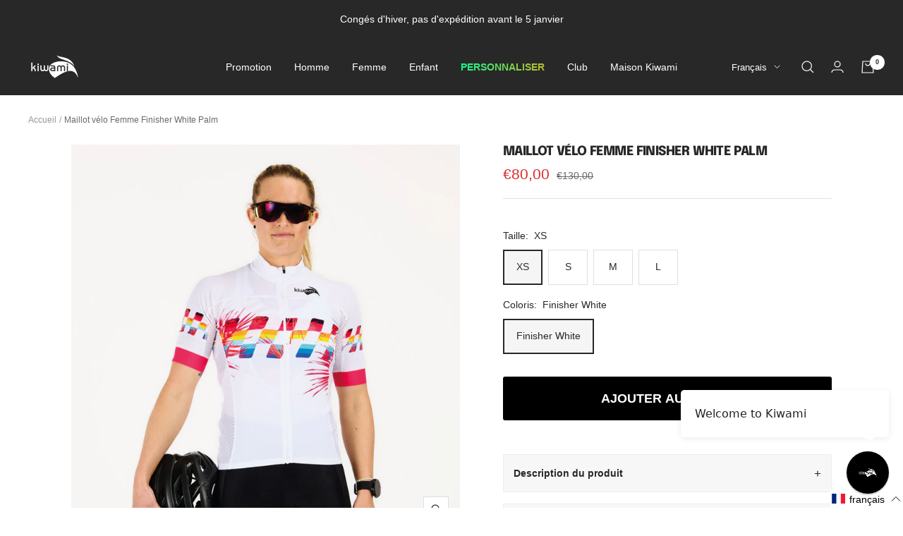

--- FILE ---
content_type: text/css
request_url: https://cdn-widgetsrepository.yotpo.com/web-fonts/css/montserrat/v1/montserrat_300.css
body_size: 268
content:
/* cyrillic-ext */
@font-face {
  font-family: 'Montserrat';
  font-style: normal;
  font-weight: 300;
  font-display: swap;
  src: url(https://cdn-widgetsrepository.yotpo.com/web-fonts/montserrat/v25/montserrat-v25-cyrillic-ext-normal-300.woff2) format('woff2'),
       url(https://cdn-widgetsrepository.yotpo.com/web-fonts/montserrat/v25/montserrat-v25-cyrillic-cyrillic-ext-latin-latin-ext-vietnamese-normal-300.woff) format('woff');
  unicode-range: U+0460-052F, U+1C80-1C88, U+20B4, U+2DE0-2DFF, U+A640-A69F, U+FE2E-FE2F;
}
/* cyrillic */
@font-face {
  font-family: 'Montserrat';
  font-style: normal;
  font-weight: 300;
  font-display: swap;
  src: url(https://cdn-widgetsrepository.yotpo.com/web-fonts/montserrat/v25/montserrat-v25-cyrillic-normal-300.woff2) format('woff2'),
       url(https://cdn-widgetsrepository.yotpo.com/web-fonts/montserrat/v25/montserrat-v25-cyrillic-cyrillic-ext-latin-latin-ext-vietnamese-normal-300.woff) format('woff');
  unicode-range: U+0301, U+0400-045F, U+0490-0491, U+04B0-04B1, U+2116;
}
/* vietnamese */
@font-face {
  font-family: 'Montserrat';
  font-style: normal;
  font-weight: 300;
  font-display: swap;
  src: url(https://cdn-widgetsrepository.yotpo.com/web-fonts/montserrat/v25/montserrat-v25-vietnamese-normal-300.woff2) format('woff2'),
       url(https://cdn-widgetsrepository.yotpo.com/web-fonts/montserrat/v25/montserrat-v25-cyrillic-cyrillic-ext-latin-latin-ext-vietnamese-normal-300.woff) format('woff');
  unicode-range: U+0102-0103, U+0110-0111, U+0128-0129, U+0168-0169, U+01A0-01A1, U+01AF-01B0, U+0300-0301, U+0303-0304, U+0308-0309, U+0323, U+0329, U+1EA0-1EF9, U+20AB;
}
/* latin-ext */
@font-face {
  font-family: 'Montserrat';
  font-style: normal;
  font-weight: 300;
  font-display: swap;
  src: url(https://cdn-widgetsrepository.yotpo.com/web-fonts/montserrat/v25/montserrat-v25-latin-ext-normal-300.woff2) format('woff2'),
       url(https://cdn-widgetsrepository.yotpo.com/web-fonts/montserrat/v25/montserrat-v25-cyrillic-cyrillic-ext-latin-latin-ext-vietnamese-normal-300.woff) format('woff');
  unicode-range: U+0100-02AF, U+0304, U+0308, U+0329, U+1E00-1E9F, U+1EF2-1EFF, U+2020, U+20A0-20AB, U+20AD-20CF, U+2113, U+2C60-2C7F, U+A720-A7FF;
}
/* latin */
@font-face {
  font-family: 'Montserrat';
  font-style: normal;
  font-weight: 300;
  font-display: swap;
  src: url(https://cdn-widgetsrepository.yotpo.com/web-fonts/montserrat/v25/montserrat-v25-latin-normal-300.woff2) format('woff2'),
       url(https://cdn-widgetsrepository.yotpo.com/web-fonts/montserrat/v25/montserrat-v25-cyrillic-cyrillic-ext-latin-latin-ext-vietnamese-normal-300.woff) format('woff');
  unicode-range: U+0000-00FF, U+0131, U+0152-0153, U+02BB-02BC, U+02C6, U+02DA, U+02DC, U+0304, U+0308, U+0329, U+2000-206F, U+2074, U+20AC, U+2122, U+2191, U+2193, U+2212, U+2215, U+FEFF, U+FFFD;
}


--- FILE ---
content_type: text/javascript; charset=utf-8
request_url: https://kiwamisports.com/products/maillot-velo-femme-finisher-white.js
body_size: 1939
content:
{"id":7965046046978,"title":"Maillot vélo Femme Finisher White Palm","handle":"maillot-velo-femme-finisher-white","description":"\u003ch2\u003eMaillot de cyclisme femme \"Finisher\"\u003c\/h2\u003e\n\u003cp\u003eDécouvrez le maillot de vélo femme \"Finisher\".\u003c\/p\u003e\n\u003cp\u003eCrée spécialement pour les cyclistes féminines et fabriqué en France, ce maillot vélo manches courtes  \"Finisher\" vous apportera un maximum de confort grâce à sa coupe ajustée.\u003c\/p\u003e\n\u003cp\u003eIdéal pour la saison Printemps \/ Eté, ce maillot vélo est composé de 4 tissus techniques et notamment d'un empiècement dorsal en \u003cstrong data-mce-fragment=\"1\"\u003emaille alvéolée pour une respirabilité exceptionnelle\u003c\/strong\u003e. L’élasticité des matières permet une coupe ajustée aérodynamique. Grâce à ses\u003cstrong\u003e 3 poches dorsales\u003c\/strong\u003e, vous pourrez transporter votre ravitaillement en toute sécurité. Des \u003cstrong\u003einserts rétro-réflechissants\u003c\/strong\u003e complètent les atouts techniques et esthétiques de ce maillot indispensable.\u003c\/p\u003e\n\u003cp\u003e\u003cspan\u003ePoints techniques\u003c\/span\u003e:\u003c\/p\u003e\n\u003cul\u003e\n\u003cli\u003eCoupe femme ajustée;\u003c\/li\u003e\n\u003cli\u003e\u003cspan\u003e 4 tissus techniques combinés\u003c\/span\u003e\u003c\/li\u003e\n\u003cli\u003eMaille alvéolée hautement respirante;\u003c\/li\u003e\n\u003cli\u003e\n\u003cstrong\u003e3 poches dorsales;\u003c\/strong\u003e\u003cspan\u003e \u003c\/span\u003eBande élastique agrippant sur le bas du dos pour maintenir la veste en place;\u003c\/li\u003e\n\u003cli\u003e\n\u003cstrong\u003eZip intégral\u003c\/strong\u003e\u003cspan\u003e \u003c\/span\u003esemi-autobloquant;\u003c\/li\u003e\n\u003cli\u003eCoutures plates, anti-friction\u003c\/li\u003e\n\u003cli\u003e\u003cstrong\u003eFabrication française\u003c\/strong\u003e\u003c\/li\u003e\n\u003cli\u003e\u003cspan class=\"s1\"\u003eKiwami apporte un soin particulier à la production de cette collection fabriquée spécifiquement dans notre atelier de Montardon , ce qui peut induire un léger délai dans la livraison. Merci de votre compréhension.\u003c\/span\u003e\u003c\/li\u003e\n\u003c\/ul\u003e\n\u003cp style=\"text-align: center;\"\u003e \u003cstrong\u003ePerformance Confort \u0026amp; Style\u003c\/strong\u003e\u003c\/p\u003e\n\u003cp style=\"text-align: center;\"\u003e \u003c\/p\u003e\n\u003cdiv style=\"text-align: center;\"\u003e\u003cimg style=\"float: none;\" alt=\"kiwami sports - cuissard et maillot velo femme - fabrication françaisee\" src=\"https:\/\/cdn.shopify.com\/s\/files\/1\/0492\/2340\/1631\/files\/Guide-des-tailles-tenues-velo-femme---kiwami-sports.jpg?v=1619530441\"\u003e\u003c\/div\u003e\n\u003ch2 style=\"text-align: center;\" data-mce-style=\"text-align: center;\"\u003e\u003cbr\u003e\u003c\/h2\u003e","published_at":"2023-03-21T10:13:04+01:00","created_at":"2023-03-01T10:21:29+01:00","vendor":"Kiwami","type":"Maillot vélo","tags":["Cyclisme","Femme","Finisher","Made_in_France","made_to_order","Maillot vélo","Sales"],"price":8000,"price_min":8000,"price_max":8000,"available":true,"price_varies":false,"compare_at_price":13000,"compare_at_price_min":13000,"compare_at_price_max":13000,"compare_at_price_varies":false,"variants":[{"id":43597159596290,"title":"XS \/ Finisher White","option1":"XS","option2":"Finisher White","option3":null,"sku":"BIKE-MENTE-W-FINISHERWHITE-XS","requires_shipping":true,"taxable":true,"featured_image":{"id":39008507625730,"product_id":7965046046978,"position":1,"created_at":"2023-03-17T17:07:00+01:00","updated_at":"2023-03-17T17:07:01+01:00","alt":"maillot cyclisme femme blanc et coloré fabrication française kiwami sports","width":1158,"height":1158,"src":"https:\/\/cdn.shopify.com\/s\/files\/1\/0492\/2340\/1631\/products\/Maillotvelofemmecyclismeblancconfortfabricationfrancaisekiwamisports-01.jpg?v=1679069221","variant_ids":[43597159596290,43597159629058,43597159661826,43597159694594,43597159760130]},"available":true,"name":"Maillot vélo Femme Finisher White Palm - XS \/ Finisher White","public_title":"XS \/ Finisher White","options":["XS","Finisher White"],"price":8000,"weight":200,"compare_at_price":13000,"inventory_management":"shopify","barcode":"3663471011127","featured_media":{"alt":"maillot cyclisme femme blanc et coloré fabrication française kiwami sports","id":31607182917890,"position":1,"preview_image":{"aspect_ratio":1.0,"height":1158,"width":1158,"src":"https:\/\/cdn.shopify.com\/s\/files\/1\/0492\/2340\/1631\/products\/Maillotvelofemmecyclismeblancconfortfabricationfrancaisekiwamisports-01.jpg?v=1679069221"}},"requires_selling_plan":false,"selling_plan_allocations":[]},{"id":43597159629058,"title":"S \/ Finisher White","option1":"S","option2":"Finisher White","option3":null,"sku":"BIKE-MENTE-W-FINISHERWHITE-S","requires_shipping":true,"taxable":true,"featured_image":{"id":39008507625730,"product_id":7965046046978,"position":1,"created_at":"2023-03-17T17:07:00+01:00","updated_at":"2023-03-17T17:07:01+01:00","alt":"maillot cyclisme femme blanc et coloré fabrication française kiwami sports","width":1158,"height":1158,"src":"https:\/\/cdn.shopify.com\/s\/files\/1\/0492\/2340\/1631\/products\/Maillotvelofemmecyclismeblancconfortfabricationfrancaisekiwamisports-01.jpg?v=1679069221","variant_ids":[43597159596290,43597159629058,43597159661826,43597159694594,43597159760130]},"available":true,"name":"Maillot vélo Femme Finisher White Palm - S \/ Finisher White","public_title":"S \/ Finisher White","options":["S","Finisher White"],"price":8000,"weight":200,"compare_at_price":13000,"inventory_management":"shopify","barcode":"3663471011110","featured_media":{"alt":"maillot cyclisme femme blanc et coloré fabrication française kiwami sports","id":31607182917890,"position":1,"preview_image":{"aspect_ratio":1.0,"height":1158,"width":1158,"src":"https:\/\/cdn.shopify.com\/s\/files\/1\/0492\/2340\/1631\/products\/Maillotvelofemmecyclismeblancconfortfabricationfrancaisekiwamisports-01.jpg?v=1679069221"}},"requires_selling_plan":false,"selling_plan_allocations":[]},{"id":43597159661826,"title":"M \/ Finisher White","option1":"M","option2":"Finisher White","option3":null,"sku":"BIKE-MENTE-W-FINISHERWHITE-M","requires_shipping":true,"taxable":true,"featured_image":{"id":39008507625730,"product_id":7965046046978,"position":1,"created_at":"2023-03-17T17:07:00+01:00","updated_at":"2023-03-17T17:07:01+01:00","alt":"maillot cyclisme femme blanc et coloré fabrication française kiwami sports","width":1158,"height":1158,"src":"https:\/\/cdn.shopify.com\/s\/files\/1\/0492\/2340\/1631\/products\/Maillotvelofemmecyclismeblancconfortfabricationfrancaisekiwamisports-01.jpg?v=1679069221","variant_ids":[43597159596290,43597159629058,43597159661826,43597159694594,43597159760130]},"available":true,"name":"Maillot vélo Femme Finisher White Palm - M \/ Finisher White","public_title":"M \/ Finisher White","options":["M","Finisher White"],"price":8000,"weight":200,"compare_at_price":13000,"inventory_management":"shopify","barcode":"3663471011103","featured_media":{"alt":"maillot cyclisme femme blanc et coloré fabrication française kiwami sports","id":31607182917890,"position":1,"preview_image":{"aspect_ratio":1.0,"height":1158,"width":1158,"src":"https:\/\/cdn.shopify.com\/s\/files\/1\/0492\/2340\/1631\/products\/Maillotvelofemmecyclismeblancconfortfabricationfrancaisekiwamisports-01.jpg?v=1679069221"}},"requires_selling_plan":false,"selling_plan_allocations":[]},{"id":43597159694594,"title":"L \/ Finisher White","option1":"L","option2":"Finisher White","option3":null,"sku":"BIKE-MENTE-W-FINISHERWHITE-L","requires_shipping":true,"taxable":true,"featured_image":{"id":39008507625730,"product_id":7965046046978,"position":1,"created_at":"2023-03-17T17:07:00+01:00","updated_at":"2023-03-17T17:07:01+01:00","alt":"maillot cyclisme femme blanc et coloré fabrication française kiwami sports","width":1158,"height":1158,"src":"https:\/\/cdn.shopify.com\/s\/files\/1\/0492\/2340\/1631\/products\/Maillotvelofemmecyclismeblancconfortfabricationfrancaisekiwamisports-01.jpg?v=1679069221","variant_ids":[43597159596290,43597159629058,43597159661826,43597159694594,43597159760130]},"available":true,"name":"Maillot vélo Femme Finisher White Palm - L \/ Finisher White","public_title":"L \/ Finisher White","options":["L","Finisher White"],"price":8000,"weight":200,"compare_at_price":13000,"inventory_management":"shopify","barcode":"3663471011097","featured_media":{"alt":"maillot cyclisme femme blanc et coloré fabrication française kiwami sports","id":31607182917890,"position":1,"preview_image":{"aspect_ratio":1.0,"height":1158,"width":1158,"src":"https:\/\/cdn.shopify.com\/s\/files\/1\/0492\/2340\/1631\/products\/Maillotvelofemmecyclismeblancconfortfabricationfrancaisekiwamisports-01.jpg?v=1679069221"}},"requires_selling_plan":false,"selling_plan_allocations":[]},{"id":43597159760130,"title":"XL \/ Finisher White","option1":"XL","option2":"Finisher White","option3":null,"sku":"BIKE-MENTE-W-FINISHERWHITE-XL","requires_shipping":true,"taxable":true,"featured_image":{"id":39008507625730,"product_id":7965046046978,"position":1,"created_at":"2023-03-17T17:07:00+01:00","updated_at":"2023-03-17T17:07:01+01:00","alt":"maillot cyclisme femme blanc et coloré fabrication française kiwami sports","width":1158,"height":1158,"src":"https:\/\/cdn.shopify.com\/s\/files\/1\/0492\/2340\/1631\/products\/Maillotvelofemmecyclismeblancconfortfabricationfrancaisekiwamisports-01.jpg?v=1679069221","variant_ids":[43597159596290,43597159629058,43597159661826,43597159694594,43597159760130]},"available":false,"name":"Maillot vélo Femme Finisher White Palm - XL \/ Finisher White","public_title":"XL \/ Finisher White","options":["XL","Finisher White"],"price":8000,"weight":200,"compare_at_price":13000,"inventory_management":"shopify","barcode":"3663471011080","featured_media":{"alt":"maillot cyclisme femme blanc et coloré fabrication française kiwami sports","id":31607182917890,"position":1,"preview_image":{"aspect_ratio":1.0,"height":1158,"width":1158,"src":"https:\/\/cdn.shopify.com\/s\/files\/1\/0492\/2340\/1631\/products\/Maillotvelofemmecyclismeblancconfortfabricationfrancaisekiwamisports-01.jpg?v=1679069221"}},"requires_selling_plan":false,"selling_plan_allocations":[]}],"images":["\/\/cdn.shopify.com\/s\/files\/1\/0492\/2340\/1631\/products\/Maillotvelofemmecyclismeblancconfortfabricationfrancaisekiwamisports-01.jpg?v=1679069221","\/\/cdn.shopify.com\/s\/files\/1\/0492\/2340\/1631\/products\/Maillotvelofemmecyclismeblancconfortfabricationfrancaisekiwamisports---01.jpg?v=1679069221","\/\/cdn.shopify.com\/s\/files\/1\/0492\/2340\/1631\/products\/Maillotvelofemmecyclismeblancconfortfabricationfrancaisekiwamisports-02.jpg?v=1679069221","\/\/cdn.shopify.com\/s\/files\/1\/0492\/2340\/1631\/products\/Maillotvelofemmecyclismeblancconfortfabricationfrancaisekiwamisports---03.jpg?v=1679069222"],"featured_image":"\/\/cdn.shopify.com\/s\/files\/1\/0492\/2340\/1631\/products\/Maillotvelofemmecyclismeblancconfortfabricationfrancaisekiwamisports-01.jpg?v=1679069221","options":[{"name":"Taille","position":1,"values":["XS","S","M","L","XL"]},{"name":"Coloris","position":2,"values":["Finisher White"]}],"url":"\/products\/maillot-velo-femme-finisher-white","media":[{"alt":"maillot cyclisme femme blanc et coloré fabrication française kiwami sports","id":31607182917890,"position":1,"preview_image":{"aspect_ratio":1.0,"height":1158,"width":1158,"src":"https:\/\/cdn.shopify.com\/s\/files\/1\/0492\/2340\/1631\/products\/Maillotvelofemmecyclismeblancconfortfabricationfrancaisekiwamisports-01.jpg?v=1679069221"},"aspect_ratio":1.0,"height":1158,"media_type":"image","src":"https:\/\/cdn.shopify.com\/s\/files\/1\/0492\/2340\/1631\/products\/Maillotvelofemmecyclismeblancconfortfabricationfrancaisekiwamisports-01.jpg?v=1679069221","width":1158},{"alt":"maillot vélo pour femme conçu pour un maximum de confort ultra respirant fabrication française","id":31607182950658,"position":2,"preview_image":{"aspect_ratio":1.0,"height":1158,"width":1158,"src":"https:\/\/cdn.shopify.com\/s\/files\/1\/0492\/2340\/1631\/products\/Maillotvelofemmecyclismeblancconfortfabricationfrancaisekiwamisports---01.jpg?v=1679069221"},"aspect_ratio":1.0,"height":1158,"media_type":"image","src":"https:\/\/cdn.shopify.com\/s\/files\/1\/0492\/2340\/1631\/products\/Maillotvelofemmecyclismeblancconfortfabricationfrancaisekiwamisports---01.jpg?v=1679069221","width":1158},{"alt":"Ensemble maillot et cuissard vélo femme pour la saison printemps-été . Roulez tout en confort","id":31607182983426,"position":3,"preview_image":{"aspect_ratio":1.0,"height":1158,"width":1158,"src":"https:\/\/cdn.shopify.com\/s\/files\/1\/0492\/2340\/1631\/products\/Maillotvelofemmecyclismeblancconfortfabricationfrancaisekiwamisports-02.jpg?v=1679069221"},"aspect_ratio":1.0,"height":1158,"media_type":"image","src":"https:\/\/cdn.shopify.com\/s\/files\/1\/0492\/2340\/1631\/products\/Maillotvelofemmecyclismeblancconfortfabricationfrancaisekiwamisports-02.jpg?v=1679069221","width":1158},{"alt":"tenue vélo pour femme blanche et colorée. Peau de chamois ultra confortable - ","id":31607183016194,"position":4,"preview_image":{"aspect_ratio":1.0,"height":1158,"width":1158,"src":"https:\/\/cdn.shopify.com\/s\/files\/1\/0492\/2340\/1631\/products\/Maillotvelofemmecyclismeblancconfortfabricationfrancaisekiwamisports---03.jpg?v=1679069222"},"aspect_ratio":1.0,"height":1158,"media_type":"image","src":"https:\/\/cdn.shopify.com\/s\/files\/1\/0492\/2340\/1631\/products\/Maillotvelofemmecyclismeblancconfortfabricationfrancaisekiwamisports---03.jpg?v=1679069222","width":1158},{"alt":null,"id":31613270032642,"position":5,"preview_image":{"aspect_ratio":1.0,"height":1080,"width":1080,"src":"https:\/\/cdn.shopify.com\/s\/files\/1\/0492\/2340\/1631\/products\/90122da666d747ffb57a3caaf7b23345.thumbnail.0000000000.jpg?v=1679306679"},"aspect_ratio":1.0,"duration":9000,"media_type":"video","sources":[{"format":"mp4","height":480,"mime_type":"video\/mp4","url":"https:\/\/cdn.shopify.com\/videos\/c\/vp\/90122da666d747ffb57a3caaf7b23345\/90122da666d747ffb57a3caaf7b23345.SD-480p-0.9Mbps-13200960.mp4","width":480},{"format":"mp4","height":1080,"mime_type":"video\/mp4","url":"https:\/\/cdn.shopify.com\/videos\/c\/vp\/90122da666d747ffb57a3caaf7b23345\/90122da666d747ffb57a3caaf7b23345.HD-1080p-2.5Mbps-13200960.mp4","width":1080},{"format":"mp4","height":720,"mime_type":"video\/mp4","url":"https:\/\/cdn.shopify.com\/videos\/c\/vp\/90122da666d747ffb57a3caaf7b23345\/90122da666d747ffb57a3caaf7b23345.HD-720p-1.6Mbps-13200960.mp4","width":720},{"format":"m3u8","height":1080,"mime_type":"application\/x-mpegURL","url":"https:\/\/cdn.shopify.com\/videos\/c\/vp\/90122da666d747ffb57a3caaf7b23345\/90122da666d747ffb57a3caaf7b23345.m3u8","width":1080}]}],"requires_selling_plan":false,"selling_plan_groups":[]}

--- FILE ---
content_type: text/javascript; charset=utf-8
request_url: https://kiwamisports.com/products/maillot-velo-femme-finisher-white.js
body_size: 1285
content:
{"id":7965046046978,"title":"Maillot vélo Femme Finisher White Palm","handle":"maillot-velo-femme-finisher-white","description":"\u003ch2\u003eMaillot de cyclisme femme \"Finisher\"\u003c\/h2\u003e\n\u003cp\u003eDécouvrez le maillot de vélo femme \"Finisher\".\u003c\/p\u003e\n\u003cp\u003eCrée spécialement pour les cyclistes féminines et fabriqué en France, ce maillot vélo manches courtes  \"Finisher\" vous apportera un maximum de confort grâce à sa coupe ajustée.\u003c\/p\u003e\n\u003cp\u003eIdéal pour la saison Printemps \/ Eté, ce maillot vélo est composé de 4 tissus techniques et notamment d'un empiècement dorsal en \u003cstrong data-mce-fragment=\"1\"\u003emaille alvéolée pour une respirabilité exceptionnelle\u003c\/strong\u003e. L’élasticité des matières permet une coupe ajustée aérodynamique. Grâce à ses\u003cstrong\u003e 3 poches dorsales\u003c\/strong\u003e, vous pourrez transporter votre ravitaillement en toute sécurité. Des \u003cstrong\u003einserts rétro-réflechissants\u003c\/strong\u003e complètent les atouts techniques et esthétiques de ce maillot indispensable.\u003c\/p\u003e\n\u003cp\u003e\u003cspan\u003ePoints techniques\u003c\/span\u003e:\u003c\/p\u003e\n\u003cul\u003e\n\u003cli\u003eCoupe femme ajustée;\u003c\/li\u003e\n\u003cli\u003e\u003cspan\u003e 4 tissus techniques combinés\u003c\/span\u003e\u003c\/li\u003e\n\u003cli\u003eMaille alvéolée hautement respirante;\u003c\/li\u003e\n\u003cli\u003e\n\u003cstrong\u003e3 poches dorsales;\u003c\/strong\u003e\u003cspan\u003e \u003c\/span\u003eBande élastique agrippant sur le bas du dos pour maintenir la veste en place;\u003c\/li\u003e\n\u003cli\u003e\n\u003cstrong\u003eZip intégral\u003c\/strong\u003e\u003cspan\u003e \u003c\/span\u003esemi-autobloquant;\u003c\/li\u003e\n\u003cli\u003eCoutures plates, anti-friction\u003c\/li\u003e\n\u003cli\u003e\u003cstrong\u003eFabrication française\u003c\/strong\u003e\u003c\/li\u003e\n\u003cli\u003e\u003cspan class=\"s1\"\u003eKiwami apporte un soin particulier à la production de cette collection fabriquée spécifiquement dans notre atelier de Montardon , ce qui peut induire un léger délai dans la livraison. Merci de votre compréhension.\u003c\/span\u003e\u003c\/li\u003e\n\u003c\/ul\u003e\n\u003cp style=\"text-align: center;\"\u003e \u003cstrong\u003ePerformance Confort \u0026amp; Style\u003c\/strong\u003e\u003c\/p\u003e\n\u003cp style=\"text-align: center;\"\u003e \u003c\/p\u003e\n\u003cdiv style=\"text-align: center;\"\u003e\u003cimg style=\"float: none;\" alt=\"kiwami sports - cuissard et maillot velo femme - fabrication françaisee\" src=\"https:\/\/cdn.shopify.com\/s\/files\/1\/0492\/2340\/1631\/files\/Guide-des-tailles-tenues-velo-femme---kiwami-sports.jpg?v=1619530441\"\u003e\u003c\/div\u003e\n\u003ch2 style=\"text-align: center;\" data-mce-style=\"text-align: center;\"\u003e\u003cbr\u003e\u003c\/h2\u003e","published_at":"2023-03-21T10:13:04+01:00","created_at":"2023-03-01T10:21:29+01:00","vendor":"Kiwami","type":"Maillot vélo","tags":["Cyclisme","Femme","Finisher","Made_in_France","made_to_order","Maillot vélo","Sales"],"price":8000,"price_min":8000,"price_max":8000,"available":true,"price_varies":false,"compare_at_price":13000,"compare_at_price_min":13000,"compare_at_price_max":13000,"compare_at_price_varies":false,"variants":[{"id":43597159596290,"title":"XS \/ Finisher White","option1":"XS","option2":"Finisher White","option3":null,"sku":"BIKE-MENTE-W-FINISHERWHITE-XS","requires_shipping":true,"taxable":true,"featured_image":{"id":39008507625730,"product_id":7965046046978,"position":1,"created_at":"2023-03-17T17:07:00+01:00","updated_at":"2023-03-17T17:07:01+01:00","alt":"maillot cyclisme femme blanc et coloré fabrication française kiwami sports","width":1158,"height":1158,"src":"https:\/\/cdn.shopify.com\/s\/files\/1\/0492\/2340\/1631\/products\/Maillotvelofemmecyclismeblancconfortfabricationfrancaisekiwamisports-01.jpg?v=1679069221","variant_ids":[43597159596290,43597159629058,43597159661826,43597159694594,43597159760130]},"available":true,"name":"Maillot vélo Femme Finisher White Palm - XS \/ Finisher White","public_title":"XS \/ Finisher White","options":["XS","Finisher White"],"price":8000,"weight":200,"compare_at_price":13000,"inventory_management":"shopify","barcode":"3663471011127","featured_media":{"alt":"maillot cyclisme femme blanc et coloré fabrication française kiwami sports","id":31607182917890,"position":1,"preview_image":{"aspect_ratio":1.0,"height":1158,"width":1158,"src":"https:\/\/cdn.shopify.com\/s\/files\/1\/0492\/2340\/1631\/products\/Maillotvelofemmecyclismeblancconfortfabricationfrancaisekiwamisports-01.jpg?v=1679069221"}},"requires_selling_plan":false,"selling_plan_allocations":[]},{"id":43597159629058,"title":"S \/ Finisher White","option1":"S","option2":"Finisher White","option3":null,"sku":"BIKE-MENTE-W-FINISHERWHITE-S","requires_shipping":true,"taxable":true,"featured_image":{"id":39008507625730,"product_id":7965046046978,"position":1,"created_at":"2023-03-17T17:07:00+01:00","updated_at":"2023-03-17T17:07:01+01:00","alt":"maillot cyclisme femme blanc et coloré fabrication française kiwami sports","width":1158,"height":1158,"src":"https:\/\/cdn.shopify.com\/s\/files\/1\/0492\/2340\/1631\/products\/Maillotvelofemmecyclismeblancconfortfabricationfrancaisekiwamisports-01.jpg?v=1679069221","variant_ids":[43597159596290,43597159629058,43597159661826,43597159694594,43597159760130]},"available":true,"name":"Maillot vélo Femme Finisher White Palm - S \/ Finisher White","public_title":"S \/ Finisher White","options":["S","Finisher White"],"price":8000,"weight":200,"compare_at_price":13000,"inventory_management":"shopify","barcode":"3663471011110","featured_media":{"alt":"maillot cyclisme femme blanc et coloré fabrication française kiwami sports","id":31607182917890,"position":1,"preview_image":{"aspect_ratio":1.0,"height":1158,"width":1158,"src":"https:\/\/cdn.shopify.com\/s\/files\/1\/0492\/2340\/1631\/products\/Maillotvelofemmecyclismeblancconfortfabricationfrancaisekiwamisports-01.jpg?v=1679069221"}},"requires_selling_plan":false,"selling_plan_allocations":[]},{"id":43597159661826,"title":"M \/ Finisher White","option1":"M","option2":"Finisher White","option3":null,"sku":"BIKE-MENTE-W-FINISHERWHITE-M","requires_shipping":true,"taxable":true,"featured_image":{"id":39008507625730,"product_id":7965046046978,"position":1,"created_at":"2023-03-17T17:07:00+01:00","updated_at":"2023-03-17T17:07:01+01:00","alt":"maillot cyclisme femme blanc et coloré fabrication française kiwami sports","width":1158,"height":1158,"src":"https:\/\/cdn.shopify.com\/s\/files\/1\/0492\/2340\/1631\/products\/Maillotvelofemmecyclismeblancconfortfabricationfrancaisekiwamisports-01.jpg?v=1679069221","variant_ids":[43597159596290,43597159629058,43597159661826,43597159694594,43597159760130]},"available":true,"name":"Maillot vélo Femme Finisher White Palm - M \/ Finisher White","public_title":"M \/ Finisher White","options":["M","Finisher White"],"price":8000,"weight":200,"compare_at_price":13000,"inventory_management":"shopify","barcode":"3663471011103","featured_media":{"alt":"maillot cyclisme femme blanc et coloré fabrication française kiwami sports","id":31607182917890,"position":1,"preview_image":{"aspect_ratio":1.0,"height":1158,"width":1158,"src":"https:\/\/cdn.shopify.com\/s\/files\/1\/0492\/2340\/1631\/products\/Maillotvelofemmecyclismeblancconfortfabricationfrancaisekiwamisports-01.jpg?v=1679069221"}},"requires_selling_plan":false,"selling_plan_allocations":[]},{"id":43597159694594,"title":"L \/ Finisher White","option1":"L","option2":"Finisher White","option3":null,"sku":"BIKE-MENTE-W-FINISHERWHITE-L","requires_shipping":true,"taxable":true,"featured_image":{"id":39008507625730,"product_id":7965046046978,"position":1,"created_at":"2023-03-17T17:07:00+01:00","updated_at":"2023-03-17T17:07:01+01:00","alt":"maillot cyclisme femme blanc et coloré fabrication française kiwami sports","width":1158,"height":1158,"src":"https:\/\/cdn.shopify.com\/s\/files\/1\/0492\/2340\/1631\/products\/Maillotvelofemmecyclismeblancconfortfabricationfrancaisekiwamisports-01.jpg?v=1679069221","variant_ids":[43597159596290,43597159629058,43597159661826,43597159694594,43597159760130]},"available":true,"name":"Maillot vélo Femme Finisher White Palm - L \/ Finisher White","public_title":"L \/ Finisher White","options":["L","Finisher White"],"price":8000,"weight":200,"compare_at_price":13000,"inventory_management":"shopify","barcode":"3663471011097","featured_media":{"alt":"maillot cyclisme femme blanc et coloré fabrication française kiwami sports","id":31607182917890,"position":1,"preview_image":{"aspect_ratio":1.0,"height":1158,"width":1158,"src":"https:\/\/cdn.shopify.com\/s\/files\/1\/0492\/2340\/1631\/products\/Maillotvelofemmecyclismeblancconfortfabricationfrancaisekiwamisports-01.jpg?v=1679069221"}},"requires_selling_plan":false,"selling_plan_allocations":[]},{"id":43597159760130,"title":"XL \/ Finisher White","option1":"XL","option2":"Finisher White","option3":null,"sku":"BIKE-MENTE-W-FINISHERWHITE-XL","requires_shipping":true,"taxable":true,"featured_image":{"id":39008507625730,"product_id":7965046046978,"position":1,"created_at":"2023-03-17T17:07:00+01:00","updated_at":"2023-03-17T17:07:01+01:00","alt":"maillot cyclisme femme blanc et coloré fabrication française kiwami sports","width":1158,"height":1158,"src":"https:\/\/cdn.shopify.com\/s\/files\/1\/0492\/2340\/1631\/products\/Maillotvelofemmecyclismeblancconfortfabricationfrancaisekiwamisports-01.jpg?v=1679069221","variant_ids":[43597159596290,43597159629058,43597159661826,43597159694594,43597159760130]},"available":false,"name":"Maillot vélo Femme Finisher White Palm - XL \/ Finisher White","public_title":"XL \/ Finisher White","options":["XL","Finisher White"],"price":8000,"weight":200,"compare_at_price":13000,"inventory_management":"shopify","barcode":"3663471011080","featured_media":{"alt":"maillot cyclisme femme blanc et coloré fabrication française kiwami sports","id":31607182917890,"position":1,"preview_image":{"aspect_ratio":1.0,"height":1158,"width":1158,"src":"https:\/\/cdn.shopify.com\/s\/files\/1\/0492\/2340\/1631\/products\/Maillotvelofemmecyclismeblancconfortfabricationfrancaisekiwamisports-01.jpg?v=1679069221"}},"requires_selling_plan":false,"selling_plan_allocations":[]}],"images":["\/\/cdn.shopify.com\/s\/files\/1\/0492\/2340\/1631\/products\/Maillotvelofemmecyclismeblancconfortfabricationfrancaisekiwamisports-01.jpg?v=1679069221","\/\/cdn.shopify.com\/s\/files\/1\/0492\/2340\/1631\/products\/Maillotvelofemmecyclismeblancconfortfabricationfrancaisekiwamisports---01.jpg?v=1679069221","\/\/cdn.shopify.com\/s\/files\/1\/0492\/2340\/1631\/products\/Maillotvelofemmecyclismeblancconfortfabricationfrancaisekiwamisports-02.jpg?v=1679069221","\/\/cdn.shopify.com\/s\/files\/1\/0492\/2340\/1631\/products\/Maillotvelofemmecyclismeblancconfortfabricationfrancaisekiwamisports---03.jpg?v=1679069222"],"featured_image":"\/\/cdn.shopify.com\/s\/files\/1\/0492\/2340\/1631\/products\/Maillotvelofemmecyclismeblancconfortfabricationfrancaisekiwamisports-01.jpg?v=1679069221","options":[{"name":"Taille","position":1,"values":["XS","S","M","L","XL"]},{"name":"Coloris","position":2,"values":["Finisher White"]}],"url":"\/products\/maillot-velo-femme-finisher-white","media":[{"alt":"maillot cyclisme femme blanc et coloré fabrication française kiwami sports","id":31607182917890,"position":1,"preview_image":{"aspect_ratio":1.0,"height":1158,"width":1158,"src":"https:\/\/cdn.shopify.com\/s\/files\/1\/0492\/2340\/1631\/products\/Maillotvelofemmecyclismeblancconfortfabricationfrancaisekiwamisports-01.jpg?v=1679069221"},"aspect_ratio":1.0,"height":1158,"media_type":"image","src":"https:\/\/cdn.shopify.com\/s\/files\/1\/0492\/2340\/1631\/products\/Maillotvelofemmecyclismeblancconfortfabricationfrancaisekiwamisports-01.jpg?v=1679069221","width":1158},{"alt":"maillot vélo pour femme conçu pour un maximum de confort ultra respirant fabrication française","id":31607182950658,"position":2,"preview_image":{"aspect_ratio":1.0,"height":1158,"width":1158,"src":"https:\/\/cdn.shopify.com\/s\/files\/1\/0492\/2340\/1631\/products\/Maillotvelofemmecyclismeblancconfortfabricationfrancaisekiwamisports---01.jpg?v=1679069221"},"aspect_ratio":1.0,"height":1158,"media_type":"image","src":"https:\/\/cdn.shopify.com\/s\/files\/1\/0492\/2340\/1631\/products\/Maillotvelofemmecyclismeblancconfortfabricationfrancaisekiwamisports---01.jpg?v=1679069221","width":1158},{"alt":"Ensemble maillot et cuissard vélo femme pour la saison printemps-été . Roulez tout en confort","id":31607182983426,"position":3,"preview_image":{"aspect_ratio":1.0,"height":1158,"width":1158,"src":"https:\/\/cdn.shopify.com\/s\/files\/1\/0492\/2340\/1631\/products\/Maillotvelofemmecyclismeblancconfortfabricationfrancaisekiwamisports-02.jpg?v=1679069221"},"aspect_ratio":1.0,"height":1158,"media_type":"image","src":"https:\/\/cdn.shopify.com\/s\/files\/1\/0492\/2340\/1631\/products\/Maillotvelofemmecyclismeblancconfortfabricationfrancaisekiwamisports-02.jpg?v=1679069221","width":1158},{"alt":"tenue vélo pour femme blanche et colorée. Peau de chamois ultra confortable - ","id":31607183016194,"position":4,"preview_image":{"aspect_ratio":1.0,"height":1158,"width":1158,"src":"https:\/\/cdn.shopify.com\/s\/files\/1\/0492\/2340\/1631\/products\/Maillotvelofemmecyclismeblancconfortfabricationfrancaisekiwamisports---03.jpg?v=1679069222"},"aspect_ratio":1.0,"height":1158,"media_type":"image","src":"https:\/\/cdn.shopify.com\/s\/files\/1\/0492\/2340\/1631\/products\/Maillotvelofemmecyclismeblancconfortfabricationfrancaisekiwamisports---03.jpg?v=1679069222","width":1158},{"alt":null,"id":31613270032642,"position":5,"preview_image":{"aspect_ratio":1.0,"height":1080,"width":1080,"src":"https:\/\/cdn.shopify.com\/s\/files\/1\/0492\/2340\/1631\/products\/90122da666d747ffb57a3caaf7b23345.thumbnail.0000000000.jpg?v=1679306679"},"aspect_ratio":1.0,"duration":9000,"media_type":"video","sources":[{"format":"mp4","height":480,"mime_type":"video\/mp4","url":"https:\/\/cdn.shopify.com\/videos\/c\/vp\/90122da666d747ffb57a3caaf7b23345\/90122da666d747ffb57a3caaf7b23345.SD-480p-0.9Mbps-13200960.mp4","width":480},{"format":"mp4","height":1080,"mime_type":"video\/mp4","url":"https:\/\/cdn.shopify.com\/videos\/c\/vp\/90122da666d747ffb57a3caaf7b23345\/90122da666d747ffb57a3caaf7b23345.HD-1080p-2.5Mbps-13200960.mp4","width":1080},{"format":"mp4","height":720,"mime_type":"video\/mp4","url":"https:\/\/cdn.shopify.com\/videos\/c\/vp\/90122da666d747ffb57a3caaf7b23345\/90122da666d747ffb57a3caaf7b23345.HD-720p-1.6Mbps-13200960.mp4","width":720},{"format":"m3u8","height":1080,"mime_type":"application\/x-mpegURL","url":"https:\/\/cdn.shopify.com\/videos\/c\/vp\/90122da666d747ffb57a3caaf7b23345\/90122da666d747ffb57a3caaf7b23345.m3u8","width":1080}]}],"requires_selling_plan":false,"selling_plan_groups":[]}

--- FILE ---
content_type: text/javascript; charset=utf-8
request_url: https://kiwamisports.com/products/maillot-velo-femme-finisher-white.js
body_size: 1951
content:
{"id":7965046046978,"title":"Maillot vélo Femme Finisher White Palm","handle":"maillot-velo-femme-finisher-white","description":"\u003ch2\u003eMaillot de cyclisme femme \"Finisher\"\u003c\/h2\u003e\n\u003cp\u003eDécouvrez le maillot de vélo femme \"Finisher\".\u003c\/p\u003e\n\u003cp\u003eCrée spécialement pour les cyclistes féminines et fabriqué en France, ce maillot vélo manches courtes  \"Finisher\" vous apportera un maximum de confort grâce à sa coupe ajustée.\u003c\/p\u003e\n\u003cp\u003eIdéal pour la saison Printemps \/ Eté, ce maillot vélo est composé de 4 tissus techniques et notamment d'un empiècement dorsal en \u003cstrong data-mce-fragment=\"1\"\u003emaille alvéolée pour une respirabilité exceptionnelle\u003c\/strong\u003e. L’élasticité des matières permet une coupe ajustée aérodynamique. Grâce à ses\u003cstrong\u003e 3 poches dorsales\u003c\/strong\u003e, vous pourrez transporter votre ravitaillement en toute sécurité. Des \u003cstrong\u003einserts rétro-réflechissants\u003c\/strong\u003e complètent les atouts techniques et esthétiques de ce maillot indispensable.\u003c\/p\u003e\n\u003cp\u003e\u003cspan\u003ePoints techniques\u003c\/span\u003e:\u003c\/p\u003e\n\u003cul\u003e\n\u003cli\u003eCoupe femme ajustée;\u003c\/li\u003e\n\u003cli\u003e\u003cspan\u003e 4 tissus techniques combinés\u003c\/span\u003e\u003c\/li\u003e\n\u003cli\u003eMaille alvéolée hautement respirante;\u003c\/li\u003e\n\u003cli\u003e\n\u003cstrong\u003e3 poches dorsales;\u003c\/strong\u003e\u003cspan\u003e \u003c\/span\u003eBande élastique agrippant sur le bas du dos pour maintenir la veste en place;\u003c\/li\u003e\n\u003cli\u003e\n\u003cstrong\u003eZip intégral\u003c\/strong\u003e\u003cspan\u003e \u003c\/span\u003esemi-autobloquant;\u003c\/li\u003e\n\u003cli\u003eCoutures plates, anti-friction\u003c\/li\u003e\n\u003cli\u003e\u003cstrong\u003eFabrication française\u003c\/strong\u003e\u003c\/li\u003e\n\u003cli\u003e\u003cspan class=\"s1\"\u003eKiwami apporte un soin particulier à la production de cette collection fabriquée spécifiquement dans notre atelier de Montardon , ce qui peut induire un léger délai dans la livraison. Merci de votre compréhension.\u003c\/span\u003e\u003c\/li\u003e\n\u003c\/ul\u003e\n\u003cp style=\"text-align: center;\"\u003e \u003cstrong\u003ePerformance Confort \u0026amp; Style\u003c\/strong\u003e\u003c\/p\u003e\n\u003cp style=\"text-align: center;\"\u003e \u003c\/p\u003e\n\u003cdiv style=\"text-align: center;\"\u003e\u003cimg style=\"float: none;\" alt=\"kiwami sports - cuissard et maillot velo femme - fabrication françaisee\" src=\"https:\/\/cdn.shopify.com\/s\/files\/1\/0492\/2340\/1631\/files\/Guide-des-tailles-tenues-velo-femme---kiwami-sports.jpg?v=1619530441\"\u003e\u003c\/div\u003e\n\u003ch2 style=\"text-align: center;\" data-mce-style=\"text-align: center;\"\u003e\u003cbr\u003e\u003c\/h2\u003e","published_at":"2023-03-21T10:13:04+01:00","created_at":"2023-03-01T10:21:29+01:00","vendor":"Kiwami","type":"Maillot vélo","tags":["Cyclisme","Femme","Finisher","Made_in_France","made_to_order","Maillot vélo","Sales"],"price":8000,"price_min":8000,"price_max":8000,"available":true,"price_varies":false,"compare_at_price":13000,"compare_at_price_min":13000,"compare_at_price_max":13000,"compare_at_price_varies":false,"variants":[{"id":43597159596290,"title":"XS \/ Finisher White","option1":"XS","option2":"Finisher White","option3":null,"sku":"BIKE-MENTE-W-FINISHERWHITE-XS","requires_shipping":true,"taxable":true,"featured_image":{"id":39008507625730,"product_id":7965046046978,"position":1,"created_at":"2023-03-17T17:07:00+01:00","updated_at":"2023-03-17T17:07:01+01:00","alt":"maillot cyclisme femme blanc et coloré fabrication française kiwami sports","width":1158,"height":1158,"src":"https:\/\/cdn.shopify.com\/s\/files\/1\/0492\/2340\/1631\/products\/Maillotvelofemmecyclismeblancconfortfabricationfrancaisekiwamisports-01.jpg?v=1679069221","variant_ids":[43597159596290,43597159629058,43597159661826,43597159694594,43597159760130]},"available":true,"name":"Maillot vélo Femme Finisher White Palm - XS \/ Finisher White","public_title":"XS \/ Finisher White","options":["XS","Finisher White"],"price":8000,"weight":200,"compare_at_price":13000,"inventory_management":"shopify","barcode":"3663471011127","featured_media":{"alt":"maillot cyclisme femme blanc et coloré fabrication française kiwami sports","id":31607182917890,"position":1,"preview_image":{"aspect_ratio":1.0,"height":1158,"width":1158,"src":"https:\/\/cdn.shopify.com\/s\/files\/1\/0492\/2340\/1631\/products\/Maillotvelofemmecyclismeblancconfortfabricationfrancaisekiwamisports-01.jpg?v=1679069221"}},"requires_selling_plan":false,"selling_plan_allocations":[]},{"id":43597159629058,"title":"S \/ Finisher White","option1":"S","option2":"Finisher White","option3":null,"sku":"BIKE-MENTE-W-FINISHERWHITE-S","requires_shipping":true,"taxable":true,"featured_image":{"id":39008507625730,"product_id":7965046046978,"position":1,"created_at":"2023-03-17T17:07:00+01:00","updated_at":"2023-03-17T17:07:01+01:00","alt":"maillot cyclisme femme blanc et coloré fabrication française kiwami sports","width":1158,"height":1158,"src":"https:\/\/cdn.shopify.com\/s\/files\/1\/0492\/2340\/1631\/products\/Maillotvelofemmecyclismeblancconfortfabricationfrancaisekiwamisports-01.jpg?v=1679069221","variant_ids":[43597159596290,43597159629058,43597159661826,43597159694594,43597159760130]},"available":true,"name":"Maillot vélo Femme Finisher White Palm - S \/ Finisher White","public_title":"S \/ Finisher White","options":["S","Finisher White"],"price":8000,"weight":200,"compare_at_price":13000,"inventory_management":"shopify","barcode":"3663471011110","featured_media":{"alt":"maillot cyclisme femme blanc et coloré fabrication française kiwami sports","id":31607182917890,"position":1,"preview_image":{"aspect_ratio":1.0,"height":1158,"width":1158,"src":"https:\/\/cdn.shopify.com\/s\/files\/1\/0492\/2340\/1631\/products\/Maillotvelofemmecyclismeblancconfortfabricationfrancaisekiwamisports-01.jpg?v=1679069221"}},"requires_selling_plan":false,"selling_plan_allocations":[]},{"id":43597159661826,"title":"M \/ Finisher White","option1":"M","option2":"Finisher White","option3":null,"sku":"BIKE-MENTE-W-FINISHERWHITE-M","requires_shipping":true,"taxable":true,"featured_image":{"id":39008507625730,"product_id":7965046046978,"position":1,"created_at":"2023-03-17T17:07:00+01:00","updated_at":"2023-03-17T17:07:01+01:00","alt":"maillot cyclisme femme blanc et coloré fabrication française kiwami sports","width":1158,"height":1158,"src":"https:\/\/cdn.shopify.com\/s\/files\/1\/0492\/2340\/1631\/products\/Maillotvelofemmecyclismeblancconfortfabricationfrancaisekiwamisports-01.jpg?v=1679069221","variant_ids":[43597159596290,43597159629058,43597159661826,43597159694594,43597159760130]},"available":true,"name":"Maillot vélo Femme Finisher White Palm - M \/ Finisher White","public_title":"M \/ Finisher White","options":["M","Finisher White"],"price":8000,"weight":200,"compare_at_price":13000,"inventory_management":"shopify","barcode":"3663471011103","featured_media":{"alt":"maillot cyclisme femme blanc et coloré fabrication française kiwami sports","id":31607182917890,"position":1,"preview_image":{"aspect_ratio":1.0,"height":1158,"width":1158,"src":"https:\/\/cdn.shopify.com\/s\/files\/1\/0492\/2340\/1631\/products\/Maillotvelofemmecyclismeblancconfortfabricationfrancaisekiwamisports-01.jpg?v=1679069221"}},"requires_selling_plan":false,"selling_plan_allocations":[]},{"id":43597159694594,"title":"L \/ Finisher White","option1":"L","option2":"Finisher White","option3":null,"sku":"BIKE-MENTE-W-FINISHERWHITE-L","requires_shipping":true,"taxable":true,"featured_image":{"id":39008507625730,"product_id":7965046046978,"position":1,"created_at":"2023-03-17T17:07:00+01:00","updated_at":"2023-03-17T17:07:01+01:00","alt":"maillot cyclisme femme blanc et coloré fabrication française kiwami sports","width":1158,"height":1158,"src":"https:\/\/cdn.shopify.com\/s\/files\/1\/0492\/2340\/1631\/products\/Maillotvelofemmecyclismeblancconfortfabricationfrancaisekiwamisports-01.jpg?v=1679069221","variant_ids":[43597159596290,43597159629058,43597159661826,43597159694594,43597159760130]},"available":true,"name":"Maillot vélo Femme Finisher White Palm - L \/ Finisher White","public_title":"L \/ Finisher White","options":["L","Finisher White"],"price":8000,"weight":200,"compare_at_price":13000,"inventory_management":"shopify","barcode":"3663471011097","featured_media":{"alt":"maillot cyclisme femme blanc et coloré fabrication française kiwami sports","id":31607182917890,"position":1,"preview_image":{"aspect_ratio":1.0,"height":1158,"width":1158,"src":"https:\/\/cdn.shopify.com\/s\/files\/1\/0492\/2340\/1631\/products\/Maillotvelofemmecyclismeblancconfortfabricationfrancaisekiwamisports-01.jpg?v=1679069221"}},"requires_selling_plan":false,"selling_plan_allocations":[]},{"id":43597159760130,"title":"XL \/ Finisher White","option1":"XL","option2":"Finisher White","option3":null,"sku":"BIKE-MENTE-W-FINISHERWHITE-XL","requires_shipping":true,"taxable":true,"featured_image":{"id":39008507625730,"product_id":7965046046978,"position":1,"created_at":"2023-03-17T17:07:00+01:00","updated_at":"2023-03-17T17:07:01+01:00","alt":"maillot cyclisme femme blanc et coloré fabrication française kiwami sports","width":1158,"height":1158,"src":"https:\/\/cdn.shopify.com\/s\/files\/1\/0492\/2340\/1631\/products\/Maillotvelofemmecyclismeblancconfortfabricationfrancaisekiwamisports-01.jpg?v=1679069221","variant_ids":[43597159596290,43597159629058,43597159661826,43597159694594,43597159760130]},"available":false,"name":"Maillot vélo Femme Finisher White Palm - XL \/ Finisher White","public_title":"XL \/ Finisher White","options":["XL","Finisher White"],"price":8000,"weight":200,"compare_at_price":13000,"inventory_management":"shopify","barcode":"3663471011080","featured_media":{"alt":"maillot cyclisme femme blanc et coloré fabrication française kiwami sports","id":31607182917890,"position":1,"preview_image":{"aspect_ratio":1.0,"height":1158,"width":1158,"src":"https:\/\/cdn.shopify.com\/s\/files\/1\/0492\/2340\/1631\/products\/Maillotvelofemmecyclismeblancconfortfabricationfrancaisekiwamisports-01.jpg?v=1679069221"}},"requires_selling_plan":false,"selling_plan_allocations":[]}],"images":["\/\/cdn.shopify.com\/s\/files\/1\/0492\/2340\/1631\/products\/Maillotvelofemmecyclismeblancconfortfabricationfrancaisekiwamisports-01.jpg?v=1679069221","\/\/cdn.shopify.com\/s\/files\/1\/0492\/2340\/1631\/products\/Maillotvelofemmecyclismeblancconfortfabricationfrancaisekiwamisports---01.jpg?v=1679069221","\/\/cdn.shopify.com\/s\/files\/1\/0492\/2340\/1631\/products\/Maillotvelofemmecyclismeblancconfortfabricationfrancaisekiwamisports-02.jpg?v=1679069221","\/\/cdn.shopify.com\/s\/files\/1\/0492\/2340\/1631\/products\/Maillotvelofemmecyclismeblancconfortfabricationfrancaisekiwamisports---03.jpg?v=1679069222"],"featured_image":"\/\/cdn.shopify.com\/s\/files\/1\/0492\/2340\/1631\/products\/Maillotvelofemmecyclismeblancconfortfabricationfrancaisekiwamisports-01.jpg?v=1679069221","options":[{"name":"Taille","position":1,"values":["XS","S","M","L","XL"]},{"name":"Coloris","position":2,"values":["Finisher White"]}],"url":"\/products\/maillot-velo-femme-finisher-white","media":[{"alt":"maillot cyclisme femme blanc et coloré fabrication française kiwami sports","id":31607182917890,"position":1,"preview_image":{"aspect_ratio":1.0,"height":1158,"width":1158,"src":"https:\/\/cdn.shopify.com\/s\/files\/1\/0492\/2340\/1631\/products\/Maillotvelofemmecyclismeblancconfortfabricationfrancaisekiwamisports-01.jpg?v=1679069221"},"aspect_ratio":1.0,"height":1158,"media_type":"image","src":"https:\/\/cdn.shopify.com\/s\/files\/1\/0492\/2340\/1631\/products\/Maillotvelofemmecyclismeblancconfortfabricationfrancaisekiwamisports-01.jpg?v=1679069221","width":1158},{"alt":"maillot vélo pour femme conçu pour un maximum de confort ultra respirant fabrication française","id":31607182950658,"position":2,"preview_image":{"aspect_ratio":1.0,"height":1158,"width":1158,"src":"https:\/\/cdn.shopify.com\/s\/files\/1\/0492\/2340\/1631\/products\/Maillotvelofemmecyclismeblancconfortfabricationfrancaisekiwamisports---01.jpg?v=1679069221"},"aspect_ratio":1.0,"height":1158,"media_type":"image","src":"https:\/\/cdn.shopify.com\/s\/files\/1\/0492\/2340\/1631\/products\/Maillotvelofemmecyclismeblancconfortfabricationfrancaisekiwamisports---01.jpg?v=1679069221","width":1158},{"alt":"Ensemble maillot et cuissard vélo femme pour la saison printemps-été . Roulez tout en confort","id":31607182983426,"position":3,"preview_image":{"aspect_ratio":1.0,"height":1158,"width":1158,"src":"https:\/\/cdn.shopify.com\/s\/files\/1\/0492\/2340\/1631\/products\/Maillotvelofemmecyclismeblancconfortfabricationfrancaisekiwamisports-02.jpg?v=1679069221"},"aspect_ratio":1.0,"height":1158,"media_type":"image","src":"https:\/\/cdn.shopify.com\/s\/files\/1\/0492\/2340\/1631\/products\/Maillotvelofemmecyclismeblancconfortfabricationfrancaisekiwamisports-02.jpg?v=1679069221","width":1158},{"alt":"tenue vélo pour femme blanche et colorée. Peau de chamois ultra confortable - ","id":31607183016194,"position":4,"preview_image":{"aspect_ratio":1.0,"height":1158,"width":1158,"src":"https:\/\/cdn.shopify.com\/s\/files\/1\/0492\/2340\/1631\/products\/Maillotvelofemmecyclismeblancconfortfabricationfrancaisekiwamisports---03.jpg?v=1679069222"},"aspect_ratio":1.0,"height":1158,"media_type":"image","src":"https:\/\/cdn.shopify.com\/s\/files\/1\/0492\/2340\/1631\/products\/Maillotvelofemmecyclismeblancconfortfabricationfrancaisekiwamisports---03.jpg?v=1679069222","width":1158},{"alt":null,"id":31613270032642,"position":5,"preview_image":{"aspect_ratio":1.0,"height":1080,"width":1080,"src":"https:\/\/cdn.shopify.com\/s\/files\/1\/0492\/2340\/1631\/products\/90122da666d747ffb57a3caaf7b23345.thumbnail.0000000000.jpg?v=1679306679"},"aspect_ratio":1.0,"duration":9000,"media_type":"video","sources":[{"format":"mp4","height":480,"mime_type":"video\/mp4","url":"https:\/\/cdn.shopify.com\/videos\/c\/vp\/90122da666d747ffb57a3caaf7b23345\/90122da666d747ffb57a3caaf7b23345.SD-480p-0.9Mbps-13200960.mp4","width":480},{"format":"mp4","height":1080,"mime_type":"video\/mp4","url":"https:\/\/cdn.shopify.com\/videos\/c\/vp\/90122da666d747ffb57a3caaf7b23345\/90122da666d747ffb57a3caaf7b23345.HD-1080p-2.5Mbps-13200960.mp4","width":1080},{"format":"mp4","height":720,"mime_type":"video\/mp4","url":"https:\/\/cdn.shopify.com\/videos\/c\/vp\/90122da666d747ffb57a3caaf7b23345\/90122da666d747ffb57a3caaf7b23345.HD-720p-1.6Mbps-13200960.mp4","width":720},{"format":"m3u8","height":1080,"mime_type":"application\/x-mpegURL","url":"https:\/\/cdn.shopify.com\/videos\/c\/vp\/90122da666d747ffb57a3caaf7b23345\/90122da666d747ffb57a3caaf7b23345.m3u8","width":1080}]}],"requires_selling_plan":false,"selling_plan_groups":[]}

--- FILE ---
content_type: text/javascript
request_url: https://kiwamisports.com/cdn/shop/t/18/assets/edd_general_settings.js?v=146148621377483764541703590550
body_size: 978
content:
var edd_options={is_enabled:"1",cutoff_time:"4 : 00 PM",off_day:"Saturday,Sunday",message:'<div style="text-align:center;" class="" theme_primary_clr="#000000" __rte_selected_block=""><br> <span class="template_order" style="display: inline-flex; width: 100%;"><span class="li_border" style="float: left; position: relative; list-style: none;text-align: center; width: 33%;"><svg xmlns="http://www.w3.org/2000/svg" class="sb_steps_svg_icon" style=" fill: currentColor;  width: 45px; height: 45px; background:#fff;   padding: 7px; display: inline-block;color:#000000; font-size: 20px;" width="16" height="16" fill="currentColor" viewBox="0 0 16 16"> <path d="M11.354 6.354a.5.5 0 0 0-.708-.708L8 8.293 6.854 7.146a.5.5 0 1 0-.708.708l1.5 1.5a.5.5 0 0 0 .708 0l3-3z"></path> <path d="M.5 1a.5.5 0 0 0 0 1h1.11l.401 1.607 1.498 7.985A.5.5 0 0 0 4 12h1a2 2 0 1 0 0 4 2 2 0 0 0 0-4h7a2 2 0 1 0 0 4 2 2 0 0 0 0-4h1a.5.5 0 0 0 .491-.408l1.5-8A.5.5 0 0 0 14.5 3H2.89l-.405-1.621A.5.5 0 0 0 2 1H.5zm3.915 10L3.102 4h10.796l-1.313 7h-8.17zM6 14a1 1 0 1 1-2 0 1 1 0 0 1 2 0zm7 0a1 1 0 1 1-2 0 1 1 0 0 1 2 0z"></path> </svg><br><span> Commande valid\xE9e&nbsp;</span><br><span>le {min_lead_days,0} </span></span><span class="li_border" style="float: left; position: relative; list-style: none;text-align: center; width: 33%;"><svg class="sb_steps_svg_icon" style=" color: #000000; font-size: 20px; fill: currentColor; width: 45px; height: 45px; background:#fff;    padding: 7px; display: inline-block;" xmlns="http://www.w3.org/2000/svg" viewBox="0 0 512 512"> <path fill="var(--ci-primary-color, currentColor)" d="M441.885,141.649A32.028,32.028,0,0,0,415.669,128H336V80a32.036,32.036,0,0,0-32-32H48A32.036,32.036,0,0,0,16,80V408H69.082a67.982,67.982,0,0,0,133.836,0H309.082a67.982,67.982,0,0,0,133.836,0H496V226.522a23.882,23.882,0,0,0-4.338-13.763ZM47.98,80H304V256H48ZM136,432a36,36,0,1,1,36-36A36.04,36.04,0,0,1,136,432Zm240,0a36,36,0,1,1,36-36A36.04,36.04,0,0,1,376,432Zm88-56H440.994a68,68,0,0,0-129.988,0H200.994a68,68,0,0,0-129.988,0H48V288H464Zm0-120H336V160h79.669L464,229.044Z" class="ci-primary"></path> </svg><br><span> Fabrication d\xE9clench\xE9e</span><br><span>entre le {min_lead_days,3} et le&nbsp;<span style=" text-align: center">{max_lead_days,9}</span></span></span><span class="li_border_1" style="float: left; position: relative; list-style: none;text-align: center; width: 33%;"><svg xmlns="http://www.w3.org/2000/svg" width="24" height="24" viewBox="0 0 24 24" class="sb_steps_svg_icon" style="color: #000000; font-size: 20px;fill: currentColor;  width: 45px; height: 45px; background:#fff;   padding: 7px; display: inline-block;"><path d="M12 0c-5.522 0-10 4.395-10 9.815 0 5.505 4.375 9.268 10 14.185 5.625-4.917 10-8.68 10-14.185 0-5.42-4.478-9.815-10-9.815zm0 18c-4.419 0-8-3.582-8-8s3.581-8 8-8 8 3.582 8 8-3.581 8-8 8zm5-9.585l-5.708 5.627-3.706-3.627 1.414-1.415 2.291 2.213 4.295-4.213 1.414 1.415z"></path></svg> <br><span> Exp\xE9dition estim\xE9e</span><br><span>entre le {max_lead_days,3} et le&nbsp;<span style=" text-align: center">{min_lead_days,9}</span></span></span> </span></div>',msg_preview:{font_size:"16",text_transfrom:"initial",font_weight:"",font_style:"",text_align:"left",border:"#000",color:"#000",highlight_clr:"not_set",background_clr:"#fff",background_option:"color       ",background:""},date_format:"8",is_all_products:"1",display_on_other_page:"0",cutofftime_enable:"1",edd_for_customer_or_admin:"admin",hide_default_message:"1",holidays:"[]",custom_date_format:"",date_option:"default",countdown_formate:"",check_box_change_msg_position:"0",check_box_order_confirmation:"0",cart_msg_apperance:"date",custom_cart_label:"Livraison",detail_page_class:"",additional_script:"        ",template_id:"34",sb_location:[55885070495,56916181151,56916246687],is_rule_set_for_location:"0",trial_active:0,trial_end_date:"2023-04-27",allow_store:0,allow_store_end_date:"not_get",plan_info:{plan:"premium",is_active:1},edd_customer_option:{min_day:"1",max_day:"3",calender_alignment:"right",cart_calendar_heading:"Schedule Product Delivery",cart_calendar_err_msg:"Please select delivery date before checkout",order_delivery_date_label:"Delivery Date",order_delivery_day_label:"Delivery Day",weekday_translation:"Sun,Mon,Tue,Wen,Thu,Fri,Sat",month_translation:"Jan,Feb,Mar,Apr,May,Jun,Jul,Aug,Sep,Oct,Nov,Dec",off_day:""},store_id:"5154"},edd_customer_option={min_day:"1",max_day:"3",calender_alignment:"right",cart_calendar_heading:"Schedule Product Delivery",cart_calendar_err_msg:"Please select delivery date before checkout",order_delivery_date_label:"Delivery Date",order_delivery_day_label:"Delivery Day",weekday_translation:"Sun,Mon,Tue,Wen,Thu,Fri,Sat",month_translation:"Jan,Feb,Mar,Apr,May,Jun,Jul,Aug,Sep,Oct,Nov,Dec",off_day:""},edd_is_install=1,edd_plan_info={plan:"premium",is_active:1},edd_random_string="lNKKk",check_edd_data_from_liquid="1";
//# sourceMappingURL=/cdn/shop/t/18/assets/edd_general_settings.js.map?v=146148621377483764541703590550
